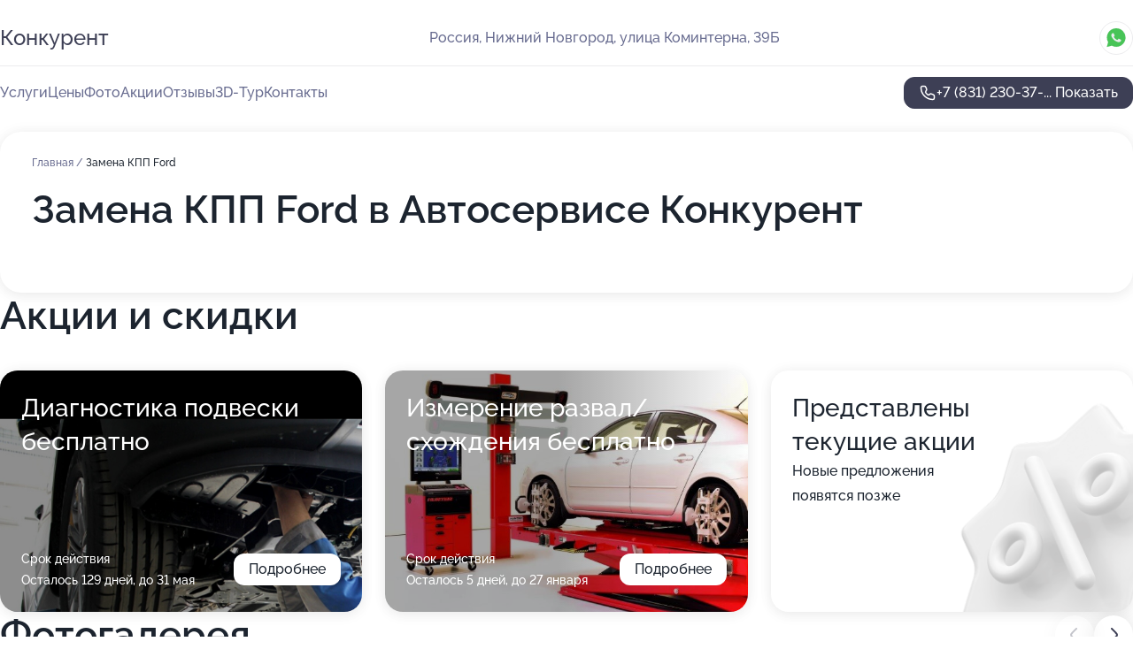

--- FILE ---
content_type: text/html; charset=utf-8
request_url: https://konkurent-auto.ru/service/zamena_kpp-ford/
body_size: 17086
content:
<!DOCTYPE html>
<html lang="ru">
<head>
	<meta http-equiv="Content-Type" content="text/html; charset=utf-8">
	<meta name="viewport" content="width=device-width,maximum-scale=1,initial-scale=1,user-scalable=0">
	<meta name="format-detection" content="telephone=no">
	<meta name="theme-color" content="#3D3F55">
	<meta name="description" content="Информация о&#160;Автосервисе Конкурент на&#160;улице Коминтерна">
	<link rel="icon" type="image/png" href="/favicon.png">

	<title>Автосервис Конкурент на&#160;улице Коминтерна (на&#160;метро Буревестник)</title>

	<link nonce="6fzfhckDHQAw6RyfH9cm8cGk" href="//konkurent-auto.ru/build/lego2/lego2.css?v=Evk5cQF3AgE" rel="stylesheet" >

		<script type="application/ld+json">{"@context":"http:\/\/schema.org","@type":"AutomotiveBusiness","name":"\u0410\u0432\u0442\u043e\u0441\u0435\u0440\u0432\u0438\u0441 \u041a\u043e\u043d\u043a\u0443\u0440\u0435\u043d\u0442","address":{"@type":"PostalAddress","streetAddress":"\u0443\u043b\u0438\u0446\u0430 \u041a\u043e\u043c\u0438\u043d\u0442\u0435\u0440\u043d\u0430, 39\u0411","addressLocality":"\u041d\u0438\u0436\u043d\u0438\u0439 \u041d\u043e\u0432\u0433\u043e\u0440\u043e\u0434"},"url":"https:\/\/konkurent-auto.ru\/","contactPoint":{"@type":"ContactPoint","telephone":"+7\u00a0(831)\u00a0230-37-38","contactType":"customer service","areaServed":"RU","availableLanguage":"Russian"},"image":"https:\/\/p1.zoon.ru\/preview\/d8RPA-3uXh1C_WWMPJ8bEA\/2400x1500x75\/1\/f\/c\/original_50cfe7fea0f302b557000017_622b132a8cad2.jpg","aggregateRating":{"@type":"AggregateRating","ratingValue":4.8,"worstRating":1,"bestRating":5,"reviewCount":32}}</script>
		<script nonce="6fzfhckDHQAw6RyfH9cm8cGk">
		window.js_base = '/js.php';
	</script>

	</head>
<body >
	 <header id="header" class="header" data-organization-id="50cfe7fea0f302b557000016">
	<div class="wrapper">
		<div class="header-container" data-uitest="lego-header-block">
			<div class="header-menu-activator" data-target="header-menu-activator">
				<span class="header-menu-activator__icon"></span>
			</div>

			<div class="header-title">
				<a href="/">					Конкурент
				</a>			</div>
			<div class="header-address text-3 text-secondary">Россия, Нижний Новгород, улица Коминтерна, 39Б</div>

						<div class="header-socials flex gap-8 icon icon--36" data-target="header-socials">
									<!--noindex-->
					<a href="https://wa.me/79049043738" data-category="whatsapp" rel="nofollow" target="_blank">
						<svg class="svg-icons-whatsapp" ><use xlink:href="/build/lego2/icons.svg?v=JuYN3E4Pbco#whatsapp"></use></svg>
					</a>
					<!--/noindex-->
							</div>
					</div>

		<nav class="nav" data-target="header-nav" data-uitest="lego-navigation-block">
			<ul>
									<li data-target="header-services">
						<svg class="svg-icons-services" ><use xlink:href="/build/lego2/icons.svg?v=JuYN3E4Pbco#services"></use></svg>
						<a data-target="header-nav-link" href="https://konkurent-auto.ru/services/" data-za="{&quot;ev_label&quot;:&quot;all_service&quot;}">Услуги</a>
					</li>
									<li data-target="header-prices">
						<svg class="svg-icons-prices" ><use xlink:href="/build/lego2/icons.svg?v=JuYN3E4Pbco#prices"></use></svg>
						<a data-target="header-nav-link" href="https://konkurent-auto.ru/price/" data-za="{&quot;ev_label&quot;:&quot;price&quot;}">Цены</a>
					</li>
									<li data-target="header-photo">
						<svg class="svg-icons-photo" ><use xlink:href="/build/lego2/icons.svg?v=JuYN3E4Pbco#photo"></use></svg>
						<a data-target="header-nav-link" href="https://konkurent-auto.ru/#photos" data-za="{&quot;ev_label&quot;:&quot;photos&quot;}">Фото</a>
					</li>
									<li data-target="header-offers">
						<svg class="svg-icons-offers" ><use xlink:href="/build/lego2/icons.svg?v=JuYN3E4Pbco#offers"></use></svg>
						<a data-target="header-nav-link" href="https://konkurent-auto.ru/#offers" data-za="{&quot;ev_label&quot;:&quot;offer&quot;}">Акции</a>
					</li>
									<li data-target="header-reviews">
						<svg class="svg-icons-reviews" ><use xlink:href="/build/lego2/icons.svg?v=JuYN3E4Pbco#reviews"></use></svg>
						<a data-target="header-nav-link" href="https://konkurent-auto.ru/#reviews" data-za="{&quot;ev_label&quot;:&quot;reviews&quot;}">Отзывы</a>
					</li>
									<li data-target="header-tour3d">
						<svg class="svg-icons-tour3d" ><use xlink:href="/build/lego2/icons.svg?v=JuYN3E4Pbco#tour3d"></use></svg>
						<a data-target="header-nav-link" href="https://konkurent-auto.ru/#tour3d" data-za="{&quot;ev_label&quot;:&quot;tour3d&quot;}">3D-Тур</a>
					</li>
									<li data-target="header-contacts">
						<svg class="svg-icons-contacts" ><use xlink:href="/build/lego2/icons.svg?v=JuYN3E4Pbco#contacts"></use></svg>
						<a data-target="header-nav-link" href="https://konkurent-auto.ru/#contacts" data-za="{&quot;ev_label&quot;:&quot;contacts&quot;}">Контакты</a>
					</li>
							</ul>

			<div class="header-controls">
				<div class="header-controls__wrapper">
					<a
	href="tel:+78312303738"
	class="phone-button button button--primary button--36 icon--20"
	data-phone="+7 (831) 230-37-38"
	data-za="{&quot;ev_sourceType&quot;:&quot;&quot;,&quot;ev_sourceId&quot;:&quot;50cfe7fea0f302b557000016.fcec&quot;,&quot;object_type&quot;:&quot;organization&quot;,&quot;object_id&quot;:&quot;50cfe7fea0f302b557000016.fcec&quot;,&quot;ev_label&quot;:&quot;premium_no_calls&quot;,&quot;ev_category&quot;:&quot;phone_o&quot;}">
	<svg class="svg-icons-phone" ><use xlink:href="/build/lego2/icons.svg?v=JuYN3E4Pbco#phone"></use></svg>
			<div data-target="show-phone-number">
			+7 (831) 230-37-...
			<span data-target="phone-button-show">Показать</span>
		</div>
	</a>


									</div>

							</div>

			<div class="header-nav-address">
									<div class="header-block flex gap-12 icon icon--36" data-target="header-socials">
													<!--noindex-->
							<a href="https://wa.me/79049043738" data-category="whatsapp" rel="nofollow" target="_blank">
								<svg class="svg-icons-whatsapp" ><use xlink:href="/build/lego2/icons.svg?v=JuYN3E4Pbco#whatsapp"></use></svg>
							</a>
							<!--/noindex-->
											</div>
				
				<div class="header-block text-3 text-center text-secondary">Россия, Нижний Новгород, улица Коминтерна, 39Б</div>
			</div>
		</nav>
	</div>
</header>
<div class="header-placeholder"></div>

<div class="contacts-panel" id="contacts-panel">
	

	<div class="contacts-panel-wrapper">
					<div class="contacts-panel-icon contacts-panel-expander" data-target="contacts-panel-expand">
				<div class="contacts-panel-icon__collapsed"><svg class="svg-icons-phone_filled" ><use xlink:href="/build/lego2/icons.svg?v=JuYN3E4Pbco#phone_filled"></use></svg></div>
				<div class="contacts-panel-icon__expanded"><svg class="svg-icons-close" ><use xlink:href="/build/lego2/icons.svg?v=JuYN3E4Pbco#close"></use></svg></div>
			</div>

			<div class="contacts-panel-group">
								<a href="tel:+78312303738" class="contacts-panel-icon" data-phone="+7 (831) 230-37-38" data-za="{&quot;ev_sourceType&quot;:&quot;nav_panel&quot;,&quot;ev_sourceId&quot;:&quot;50cfe7fea0f302b557000016.fcec&quot;,&quot;object_type&quot;:&quot;organization&quot;,&quot;object_id&quot;:&quot;50cfe7fea0f302b557000016.fcec&quot;,&quot;ev_label&quot;:&quot;premium_no_calls&quot;,&quot;ev_category&quot;:&quot;phone_o&quot;}">
					<svg class="svg-icons-phone_filled" ><use xlink:href="/build/lego2/icons.svg?v=JuYN3E4Pbco#phone_filled"></use></svg>
				</a>
													<a href="https://wa.me/79049043738" class="contacts-panel-icon"><svg class="svg-icons-whatsapp_filled" ><use xlink:href="/build/lego2/icons.svg?v=JuYN3E4Pbco#whatsapp_filled"></use></svg></a>
							</div>
			</div>
</div>

<script nonce="6fzfhckDHQAw6RyfH9cm8cGk" type="module">
	import { initContactsPanel } from '//konkurent-auto.ru/build/lego2/lego2.js?v=aBQmwV5uQB0';

	initContactsPanel(document.getElementById('contacts-panel'));
</script>


<script nonce="6fzfhckDHQAw6RyfH9cm8cGk" type="module">
	import { initHeader } from '//konkurent-auto.ru/build/lego2/lego2.js?v=aBQmwV5uQB0';

	initHeader(document.getElementById('header'));
</script>
 	<main class="main-container">
		<div class="wrapper section-wrapper">
			<div class="service-description__wrapper">
	<section class="service-description section-block">
		<div class="page-breadcrumbs">
			<div class="breadcrumbs">
			<span>
							<a href="https://konkurent-auto.ru/">
					Главная
				</a>
						/		</span>
			<span class="active">
							Замена КПП Ford
								</span>
	</div>

		</div>
					<script nonce="6fzfhckDHQAw6RyfH9cm8cGk" type="application/ld+json">{"@context":"http:\/\/schema.org","@type":"BreadcrumbList","itemListElement":[{"@type":"ListItem","position":1,"item":{"name":"\u0413\u043b\u0430\u0432\u043d\u0430\u044f","@id":"https:\/\/konkurent-auto.ru\/"}}]}</script>
		
		<div class="service-description-title">
			<h1 class="page-title">Замена КПП Ford в Автосервисе Конкурент</h1>
			<div class="service-description-title__price">
							</div>
		</div>

		<div class="service-description__text collapse collapse--text-3">
			<div class="collapse__overflow">
				<div class="collapse__text"><p> </p></div>
			</div>
		</div>
	</section>

	</div>
<section class="offers" id="offers" data-uitest="lego-offers-block">
	<div class="section-block__title flex flex--sb">
		<h2 class="text-h2">
			Акции и скидки
		</h2>

		<div class="slider__navigation" data-target="slider-navigation">
			<button class="slider__control prev" data-target="slider-prev">
				<svg class="svg-icons-arrow" ><use xlink:href="/build/lego2/icons.svg?v=JuYN3E4Pbco#arrow"></use></svg>
			</button>
			<button class="slider__control next" data-target="slider-next">
				<svg class="svg-icons-arrow" ><use xlink:href="/build/lego2/icons.svg?v=JuYN3E4Pbco#arrow"></use></svg>
			</button>
		</div>
	</div>

	<div class="offers__list" data-target="slider-container">
		<div class="offers__slider swiper-wrapper">
							<div data-offer-id="5c4b2bb763ffe414fe5c59f2" data-sid="5c4b2bb763ffe414fe5c59f2.afe9" class="offers-item swiper-slide text-white">
					<img
						class="offers-item__image"
						src="https://p2.zoon.ru/5/1/5c4b2bb763ffe414fe5c59f2_692aaa44b05807.46593863.jpg"
						loading="lazy"
						alt="">
					<div class="offers-item__container">
						<div class="text-5">Диагностика подвески бесплатно</div>
						<div class="offers-item__bottom">
							<div>
								<div>
									Срок действия
								</div>
								<div>Осталось 129 дней, до 31 мая</div>
							</div>
							<button class="button offers-item__button button--36">Подробнее</button>
						</div>
					</div>
				</div>
							<div data-offer-id="5c4b2bdd63ffe4150564e992" data-sid="5c4b2bdd63ffe4150564e992.5b29" class="offers-item swiper-slide text-white">
					<img
						class="offers-item__image"
						src="https://p1.zoon.ru/a/c/5c4b2b5263ffe41507523237_5c4b2bd16c1f6.jpg"
						loading="lazy"
						alt="">
					<div class="offers-item__container">
						<div class="text-5">Измерение развал/схождения бесплатно</div>
						<div class="offers-item__bottom">
							<div>
								<div>
									Срок действия
								</div>
								<div>Осталось 5 дней, до 27 января</div>
							</div>
							<button class="button offers-item__button button--36">Подробнее</button>
						</div>
					</div>
				</div>
													<div class="offers-item offers-item-placeholder swiper-slide">
					<div class="offers-item__container">
						<div class="offers-item-placeholder__title text-5">Представлены текущие акции</div>
						<div class="offers-item-placeholder__text text-3">Новые предложения появятся позже</div>
					</div>
				</div>
					</div>

		<div class="slider__pagination" data-target="slider-pagination"></div>
	</div>
</section>
<script nonce="6fzfhckDHQAw6RyfH9cm8cGk" type="module">
	import { initOffers } from '//konkurent-auto.ru/build/lego2/lego2.js?v=aBQmwV5uQB0';

	const node = document.getElementById('offers');

	initOffers(node, { organizationId: '50cfe7fea0f302b557000016' });
</script>
<section class="photo-section" id="photos" data-uitest="lego-gallery-block">
	<div class="section-block__title flex flex--sb">
		<h2 class="text-h2">Фотогалерея</h2>

					<div class="slider__navigation" data-target="slider-navigation">
				<button class="slider__control prev" data-target="slider-prev">
					<svg class="svg-icons-arrow" ><use xlink:href="/build/lego2/icons.svg?v=JuYN3E4Pbco#arrow"></use></svg>
				</button>
				<button class="slider__control next" data-target="slider-next">
					<svg class="svg-icons-arrow" ><use xlink:href="/build/lego2/icons.svg?v=JuYN3E4Pbco#arrow"></use></svg>
				</button>
			</div>
			</div>

	<div class="section-block__slider" data-target="slider-container" data-total="16" data-owner-type="organization" data-owner-id="50cfe7fea0f302b557000016">
		<div class="photo-section__slider swiper-wrapper">
						<div class="photo-section__slide swiper-slide" data-id="622b132a71579b74ef7b32ec" data-target="photo-slide-item" data-index="0">
				<img src="https://p1.zoon.ru/preview/jQ-DjDXx2GfKC8gvf_bLKw/1200x800x85/1/f/c/original_50cfe7fea0f302b557000017_622b132a8cad2.jpg" loading="lazy" alt="">
			</div>
						<div class="photo-section__slide swiper-slide" data-id="622b13454024e67ad22ffe55" data-target="photo-slide-item" data-index="1">
				<img src="https://p2.zoon.ru/preview/fDdTfbwgfQnnzSOIvaAFWw/1200x800x85/1/7/5/original_50cfe7fea0f302b557000017_622b13441a85a.jpg" loading="lazy" alt="">
			</div>
						<div class="photo-section__slide swiper-slide" data-id="622b1326e1f29d072d57e33e" data-target="photo-slide-item" data-index="2">
				<img src="https://p1.zoon.ru/preview/gh6wJWsIWJdtu7oXHF9aLQ/1200x800x85/1/5/4/original_50cfe7fea0f302b557000017_622b13267c820.jpg" loading="lazy" alt="">
			</div>
						<div class="photo-section__slide swiper-slide" data-id="622b13330e2c45664374bbb5" data-target="photo-slide-item" data-index="3">
				<img src="https://p0.zoon.ru/preview/8hhLoG7OwTr9nAzu_NDifQ/1200x800x85/1/f/6/original_50cfe7fea0f302b557000017_622b13334b417.jpg" loading="lazy" alt="">
			</div>
						<div class="photo-section__slide swiper-slide" data-id="622b133f93f3b6795f106f3f" data-target="photo-slide-item" data-index="4">
				<img src="https://p0.zoon.ru/preview/SDkR82VIw3yRnj1uSPzbDQ/1200x800x85/1/b/1/original_50cfe7fea0f302b557000017_622b133ed1b42.jpg" loading="lazy" alt="">
			</div>
						<div class="photo-section__slide swiper-slide" data-id="622b1351373a927b6b13f158" data-target="photo-slide-item" data-index="5">
				<img src="https://p0.zoon.ru/preview/hLjSP0jRFAWFxVZCBB9MdQ/1200x800x85/1/d/2/original_50cfe7fea0f302b557000017_622b13510668a.jpg" loading="lazy" alt="">
			</div>
						<div class="photo-section__slide swiper-slide" data-id="622b133b50fe3d49d81b7e4b" data-target="photo-slide-item" data-index="6">
				<img src="https://p0.zoon.ru/preview/YgEqNv6SCrw1A9aDxweMVw/1200x800x85/1/2/9/original_50cfe7fea0f302b557000017_622b133b92b36.jpg" loading="lazy" alt="">
			</div>
						<div class="photo-section__slide swiper-slide" data-id="622b134c7be95f7e422cc6b1" data-target="photo-slide-item" data-index="7">
				<img src="https://p2.zoon.ru/preview/-FoXeOW_fWuxATfaHecYPw/1200x800x85/1/d/3/original_50cfe7fea0f302b557000017_622b134b747f2.jpg" loading="lazy" alt="">
			</div>
						<div class="photo-section__slide swiper-slide" data-id="622b134b6938f309b075f9d8" data-target="photo-slide-item" data-index="8">
				<img src="https://p0.zoon.ru/preview/FMDOIFTRqI5mOtXs-ZAKmQ/1200x800x85/1/2/d/original_50cfe7fea0f302b557000017_622b134b3a7b2.jpg" loading="lazy" alt="">
			</div>
						<div class="photo-section__slide swiper-slide" data-id="622b134b906c302d92588156" data-target="photo-slide-item" data-index="9">
				<img src="https://p2.zoon.ru/preview/NiMYTTS1ZZ1UetofH3-wWQ/1200x800x85/1/8/a/original_50cfe7fea0f302b557000017_622b134adc40d.jpg" loading="lazy" alt="">
			</div>
						<div class="photo-section__slide swiper-slide" data-id="622b1335adcde231596c4c67" data-target="photo-slide-item" data-index="10">
				<img src="https://p2.zoon.ru/preview/ugS65Fzu-J0lqDnsFCkiNw/1200x800x85/1/1/2/original_50cfe7fea0f302b557000017_622b1334e273d.jpg" loading="lazy" alt="">
			</div>
						<div class="photo-section__slide swiper-slide" data-id="622b132fc8253c04145205ff" data-target="photo-slide-item" data-index="11">
				<img src="https://p2.zoon.ru/preview/OpSS8P9diifWDtvq_fbgCg/1200x800x85/1/6/1/original_50cfe7fea0f302b557000017_622b132f3dadc.jpg" loading="lazy" alt="">
			</div>
						<div class="photo-section__slide swiper-slide" data-id="622b132a2ae84030ac13f864" data-target="photo-slide-item" data-index="12">
				<img src="https://p0.zoon.ru/preview/TgJ2D2wELWU5X4-QYxg7lQ/1200x800x85/1/1/b/original_50cfe7fea0f302b557000017_622b132a4503a.jpg" loading="lazy" alt="">
			</div>
						<div class="photo-section__slide swiper-slide" data-id="622b134560965e11ba5dd4ba" data-target="photo-slide-item" data-index="13">
				<img src="https://p0.zoon.ru/preview/P8pXYwnLzvT4AqB4UzhTPQ/1200x800x85/1/0/0/original_50cfe7fea0f302b557000017_622b1344db0e1.jpg" loading="lazy" alt="">
			</div>
						<div class="photo-section__slide swiper-slide" data-id="622b133a6938f309b075f9d6" data-target="photo-slide-item" data-index="14">
				<img src="https://p1.zoon.ru/preview/x_0V9MjzmyxVBcBpyT_EMQ/1200x800x85/1/7/2/original_50cfe7fea0f302b557000017_622b133a4fad9.jpg" loading="lazy" alt="">
			</div>
						<div class="photo-section__slide swiper-slide" data-id="622b13450e2c45664374bbb7" data-target="photo-slide-item" data-index="15">
				<img src="https://p0.zoon.ru/preview/501kDaZ6mViRQ5eosOjHQw/1200x800x85/1/6/3/original_50cfe7fea0f302b557000017_622b1343abc6f.jpg" loading="lazy" alt="">
			</div>
					</div>
	</div>

	<div class="slider__pagination" data-target="slider-pagination"></div>
</section>

<script nonce="6fzfhckDHQAw6RyfH9cm8cGk" type="module">
	import { initPhotos } from '//konkurent-auto.ru/build/lego2/lego2.js?v=aBQmwV5uQB0';

	const node = document.getElementById('photos');
	initPhotos(node);
</script>
<section class="reviews-section section-block" id="reviews" data-uitest="lego-reviews-block">
	<div class="section-block__title flex flex--sb">
		<h2 class="text-h2">
			Отзывы
		</h2>

				<div class="slider__navigation" data-target="slider-navigation">
			<button class="slider__control prev" data-target="slider-prev">
				<svg class="svg-icons-arrow" ><use xlink:href="/build/lego2/icons.svg?v=JuYN3E4Pbco#arrow"></use></svg>
			</button>
			<button class="slider__control next" data-target="slider-next">
				<svg class="svg-icons-arrow" ><use xlink:href="/build/lego2/icons.svg?v=JuYN3E4Pbco#arrow"></use></svg>
			</button>
		</div>
			</div>

	<div class="reviews-section__list" data-target="slider-container">
		<div class="reviews-section__slider swiper-wrapper" data-target="review-section-slides">
							<div
	class="reviews-section-item swiper-slide "
	data-id="68c6d4e7758a1d7f220a9440"
	data-owner-id="50cfe7fea0f302b557000016"
	data-target="review">
	<div  class="flex flex--center-y gap-12">
		<div class="reviews-section-item__avatar">
										<svg class="svg-icons-user" ><use xlink:href="/build/lego2/icons.svg?v=JuYN3E4Pbco#user"></use></svg>
					</div>
		<div class="reviews-section-item__head">
			<div class="reviews-section-item__head-top flex flex--center-y gap-16">
				<div class="flex flex--center-y gap-8">
										<div class="stars stars--16" style="--rating: 5">
						<div class="stars__rating">
							<div class="stars stars--filled"></div>
						</div>
					</div>
					<div class="reviews-section-item__mark text-3">
						5,0
					</div>
				</div>
											</div>

			<div class="reviews-section-item__name text-3 fade">
				Михаил
			</div>
		</div>
	</div>
					<div class="reviews-section-item__descr collapse collapse--text-2 mt-8">
			<div class="collapse__overflow">
				<div class="collapse__text">
					Профессиональный сервис, опытные мастера, вежливре обслуживание, качественно и в срок, ребята, ремонтируют авто. Обращаюсь только в это сервис с 2013 года.
				</div>
			</div>
		</div>
			<div class="reviews-section-item__date text-2 text-secondary mt-8">
		14 сентября 2025 Отзыв взят с сайта Zoon.ru
	</div>
</div>

							<div
	class="reviews-section-item swiper-slide "
	data-id="6744ccdf3ffea739070175eb"
	data-owner-id="50cfe7fea0f302b557000016"
	data-target="review">
	<div  class="flex flex--center-y gap-12">
		<div class="reviews-section-item__avatar">
										<svg class="svg-icons-user" ><use xlink:href="/build/lego2/icons.svg?v=JuYN3E4Pbco#user"></use></svg>
					</div>
		<div class="reviews-section-item__head">
			<div class="reviews-section-item__head-top flex flex--center-y gap-16">
				<div class="flex flex--center-y gap-8">
										<div class="stars stars--16" style="--rating: 5">
						<div class="stars__rating">
							<div class="stars stars--filled"></div>
						</div>
					</div>
					<div class="reviews-section-item__mark text-3">
						5,0
					</div>
				</div>
											</div>

			<div class="reviews-section-item__name text-3 fade">
				Елена
			</div>
		</div>
	</div>
					<div class="reviews-section-item__descr collapse collapse--text-2 mt-8">
			<div class="collapse__overflow">
				<div class="collapse__text">
					Обратились в автосервис по рекомендации знакомых после трехнедельных мытарств в другом автосервисе, где нам не смогли подобрать запчасть и сказали ищите сами. Здесь мастера за 2 дня провели диагностику и ремонт, сами купили нужную запчасть. Цена за работу приемлимая. Спасибо огромное мастерам, снова на колесах.
				</div>
			</div>
		</div>
			<div class="reviews-section-item__date text-2 text-secondary mt-8">
		25 ноября 2024 Отзыв взят с сайта Zoon.ru
	</div>
</div>

							<div
	class="reviews-section-item swiper-slide "
	data-id="656458bb2604e3c4a9002c19"
	data-owner-id="50cfe7fea0f302b557000016"
	data-target="review">
	<div  class="flex flex--center-y gap-12">
		<div class="reviews-section-item__avatar">
										<svg class="svg-icons-user" ><use xlink:href="/build/lego2/icons.svg?v=JuYN3E4Pbco#user"></use></svg>
					</div>
		<div class="reviews-section-item__head">
			<div class="reviews-section-item__head-top flex flex--center-y gap-16">
				<div class="flex flex--center-y gap-8">
										<div class="stars stars--16" style="--rating: 1">
						<div class="stars__rating">
							<div class="stars stars--filled"></div>
						</div>
					</div>
					<div class="reviews-section-item__mark text-3">
						1,0
					</div>
				</div>
											</div>

			<div class="reviews-section-item__name text-3 fade">
				Евгений
			</div>
		</div>
	</div>
					<div class="reviews-section-item__descr collapse collapse--text-2 mt-8">
			<div class="collapse__overflow">
				<div class="collapse__text">
					Я столкнулься со столькими проблемами о которых я бы  и не знал если бы не обратился в этот автосервис , обратился заменить мотор печки ,так механики долго искали причину которой и небыло,говорили что что то с проводкой,с датчиками,с блоком комфорта,разобрали машину и бросили убежали другую делать,пытались впихнуть резистор печки китайский выше цены оригинального,но смешное в том что и небыло никаких проблем,моторчик который я привёз оказался нерабочим ,мне его дали на авторазборке,тоесть мастера типо немогли его запитать рабочий он или нет,на вопрос вы его проверили,ответили невнятно,помееяли стойку стабилизатора сказали поставят фирму CTR за 1200 руб ,а поставили совсем другого производителя по цене 500-600 руб ,название фирмы этой стойки написано на спине робы механиков.Разводят на ненужные детали ,заменяя их своими низкого качества!!!В итоге сам полез и проверил запитал мотор,и убедился что просто наработает мотор никаких поломок как мне говорили мастера и нету.Пробовал подключил рабочий мотор и всё заработало,что там выдумывают эти механики ,одним словом развод на бабки этого автосервиса
				</div>
			</div>
		</div>
			<div class="reviews-section-item__date text-2 text-secondary mt-8">
		27 ноября 2023 Отзыв взят с сайта Zoon.ru
	</div>
</div>

							<div
	class="reviews-section-item swiper-slide "
	data-id="63bc0f626912c2a7ff02932c"
	data-owner-id="50cfe7fea0f302b557000016"
	data-target="review">
	<div  class="flex flex--center-y gap-12">
		<div class="reviews-section-item__avatar">
										<svg class="svg-icons-user" ><use xlink:href="/build/lego2/icons.svg?v=JuYN3E4Pbco#user"></use></svg>
					</div>
		<div class="reviews-section-item__head">
			<div class="reviews-section-item__head-top flex flex--center-y gap-16">
				<div class="flex flex--center-y gap-8">
										<div class="stars stars--16" style="--rating: 1">
						<div class="stars__rating">
							<div class="stars stars--filled"></div>
						</div>
					</div>
					<div class="reviews-section-item__mark text-3">
						1,0
					</div>
				</div>
											</div>

			<div class="reviews-section-item__name text-3 fade">
				Татьяна
			</div>
		</div>
	</div>
					<div class="reviews-section-item__descr collapse collapse--text-2 mt-8">
			<div class="collapse__overflow">
				<div class="collapse__text">
					Хотите услышать, что вы &quot;проблемный клиент&quot; из-за того, что просите довести ремонт до конца вам сюда! Менеджер Василий просто хам, с такими &quot;прекрасными&quot; работниками только антирекламу зарабатывать.
				</div>
			</div>
		</div>
			<div class="reviews-section-item__date text-2 text-secondary mt-8">
		9 января 2023 Отзыв взят с сайта Zoon.ru
	</div>
</div>

							<div
	class="reviews-section-item swiper-slide "
	data-id="62f1ea3b5f2419014008e784"
	data-owner-id="50cfe7fea0f302b557000016"
	data-target="review">
	<div  class="flex flex--center-y gap-12">
		<div class="reviews-section-item__avatar">
										<svg class="svg-icons-user" ><use xlink:href="/build/lego2/icons.svg?v=JuYN3E4Pbco#user"></use></svg>
					</div>
		<div class="reviews-section-item__head">
			<div class="reviews-section-item__head-top flex flex--center-y gap-16">
				<div class="flex flex--center-y gap-8">
										<div class="stars stars--16" style="--rating: 1">
						<div class="stars__rating">
							<div class="stars stars--filled"></div>
						</div>
					</div>
					<div class="reviews-section-item__mark text-3">
						1,0
					</div>
				</div>
											</div>

			<div class="reviews-section-item__name text-3 fade">
				Лев
			</div>
		</div>
	</div>
					<div class="reviews-section-item__descr collapse collapse--text-2 mt-8">
			<div class="collapse__overflow">
				<div class="collapse__text">
					Обращался дважды в данный сервис в прошлом году, думал нашел хороший сервис, ремонт делал один и тот же мастер, быстро и качественно, были конечно мелкие огрехи, перетянул болт на колесе, сорвана резьба, винт на колпаке ступицы, колпак сорвало, мелочи. Обратился в этом году, нужно было отремонтировать сцепление, позвонил утром, спросил есть ли свободное место, наличие запчастей, ответили приезжайте, место есть, запчасти в наличии, на эвакуаторе привез машину к 10ч,. около часа дня позвонил в сервис, сказали, что машину поставили на подъемник, перезвонили из сервиса. сказали нужно менять сцепление, спросил до конца смены сделают, сказали, что не успеют, на следующий день в час машина будет готова, причина задержки, доставка запчастей. На следующий день приехал в назначенное время и был удивлен, машина стоит разобранная, мастер занят ремонтом другой машины, на вопрос, почему не сделана моя машина получил ответ, есть и другие машины по заявкам, ждите, прождал еще 2 часа, машину наконец собрали, не каких рекомендаций по машине не услышал, получил заказ-наряд с завышенными ценами на запчасти, еще один раздавленный колпак ступицы и на подкрылке отсутствие крышки лючка, но это я обнаружил на следующий день, в день получения машины нервы были на пределе. Не рекомендовал бы данный сервис.
				</div>
			</div>
		</div>
			<div class="reviews-section-item__date text-2 text-secondary mt-8">
		9 августа 2022 Отзыв взят с сайта Zoon.ru
	</div>
</div>

							<div
	class="reviews-section-item swiper-slide "
	data-id="617bb72622b23b296968b93a"
	data-owner-id="50cfe7fea0f302b557000016"
	data-target="review">
	<div  class="flex flex--center-y gap-12">
		<div class="reviews-section-item__avatar">
										<svg class="svg-icons-user" ><use xlink:href="/build/lego2/icons.svg?v=JuYN3E4Pbco#user"></use></svg>
					</div>
		<div class="reviews-section-item__head">
			<div class="reviews-section-item__head-top flex flex--center-y gap-16">
				<div class="flex flex--center-y gap-8">
										<div class="stars stars--16" style="--rating: 5">
						<div class="stars__rating">
							<div class="stars stars--filled"></div>
						</div>
					</div>
					<div class="reviews-section-item__mark text-3">
						5,0
					</div>
				</div>
											</div>

			<div class="reviews-section-item__name text-3 fade">
				Сергей
			</div>
		</div>
	</div>
					<div class="reviews-section-item__descr collapse collapse--text-2 mt-8">
			<div class="collapse__overflow">
				<div class="collapse__text">
					Выполнен ремонт подвески Ховер Н5. Коллектив профессионален, комуникабелен. Сроки работ, обозначенные на приёмке, аыдержаны. &quot;Прозвон&quot; по ходу ремонта. Полный респект! Пожелание: обновить напольное покрытие в рабочей зоне.
				</div>
			</div>
		</div>
			<div class="reviews-section-item__date text-2 text-secondary mt-8">
		29 октября 2021 Отзыв взят с сайта Zoon.ru
	</div>
</div>

							<div
	class="reviews-section-item swiper-slide "
	data-id="614cbb7056a1a02172790570"
	data-owner-id="50cfe7fea0f302b557000016"
	data-target="review">
	<div  class="flex flex--center-y gap-12">
		<div class="reviews-section-item__avatar">
										<svg class="svg-icons-user" ><use xlink:href="/build/lego2/icons.svg?v=JuYN3E4Pbco#user"></use></svg>
					</div>
		<div class="reviews-section-item__head">
			<div class="reviews-section-item__head-top flex flex--center-y gap-16">
				<div class="flex flex--center-y gap-8">
										<div class="stars stars--16" style="--rating: 5">
						<div class="stars__rating">
							<div class="stars stars--filled"></div>
						</div>
					</div>
					<div class="reviews-section-item__mark text-3">
						5,0
					</div>
				</div>
											</div>

			<div class="reviews-section-item__name text-3 fade">
				Лев Макаров
			</div>
		</div>
	</div>
					<div class="reviews-section-item__descr collapse collapse--text-2 mt-8">
			<div class="collapse__overflow">
				<div class="collapse__text">
					Наконец нашел сервис, в котором не работают попрошайки, требующие оплату за использованную ветошь, перчатки, за то, что слесарь нанес смазку на гайку, чтобы ему же было проще ее открутить, сервис где быстро и качественно делают ремонт, по разумной цене.
Не смог поставить оценку, что-то с сайтом, но 5 баллов это их оценка
				</div>
			</div>
		</div>
			<div class="reviews-section-item__date text-2 text-secondary mt-8">
		23 сентября 2021 Отзыв взят с сайта Zoon.ru
	</div>
</div>

							<div
	class="reviews-section-item swiper-slide "
	data-id="60eaaa385bbe0f52374aa832"
	data-owner-id="50cfe7fea0f302b557000016"
	data-target="review">
	<div  class="flex flex--center-y gap-12">
		<div class="reviews-section-item__avatar">
										<svg class="svg-icons-user" ><use xlink:href="/build/lego2/icons.svg?v=JuYN3E4Pbco#user"></use></svg>
					</div>
		<div class="reviews-section-item__head">
			<div class="reviews-section-item__head-top flex flex--center-y gap-16">
				<div class="flex flex--center-y gap-8">
										<div class="stars stars--16" style="--rating: 3">
						<div class="stars__rating">
							<div class="stars stars--filled"></div>
						</div>
					</div>
					<div class="reviews-section-item__mark text-3">
						3,0
					</div>
				</div>
											</div>

			<div class="reviews-section-item__name text-3 fade">
				Алексей
			</div>
		</div>
	</div>
					<div class="reviews-section-item__descr collapse collapse--text-2 mt-8">
			<div class="collapse__overflow">
				<div class="collapse__text">
																<div>
							<span class="reviews-section-item__text-title">Преимущества:</span> Оперативно, хороший коллектив.
						</div>
																<div>
							<span class="reviews-section-item__text-title">Недостатки:</span> Моторист ни какой. Переделывал ГБЦ через полгода.
						</div>
														</div>
			</div>
		</div>
			<div class="reviews-section-item__date text-2 text-secondary mt-8">
		11 июля 2021 Отзыв взят с сайта Zoon.ru
	</div>
</div>

							<div
	class="reviews-section-item swiper-slide "
	data-id="607d80e8628ec6078e09d870"
	data-owner-id="50cfe7fea0f302b557000016"
	data-target="review">
	<div  class="flex flex--center-y gap-12">
		<div class="reviews-section-item__avatar">
										<svg class="svg-icons-user" ><use xlink:href="/build/lego2/icons.svg?v=JuYN3E4Pbco#user"></use></svg>
					</div>
		<div class="reviews-section-item__head">
			<div class="reviews-section-item__head-top flex flex--center-y gap-16">
				<div class="flex flex--center-y gap-8">
										<div class="stars stars--16" style="--rating: 5">
						<div class="stars__rating">
							<div class="stars stars--filled"></div>
						</div>
					</div>
					<div class="reviews-section-item__mark text-3">
						5,0
					</div>
				</div>
											</div>

			<div class="reviews-section-item__name text-3 fade">
				Сергей
			</div>
		</div>
	</div>
					<div class="reviews-section-item__descr collapse collapse--text-2 mt-8">
			<div class="collapse__overflow">
				<div class="collapse__text">
					Большое спасибо сервисменам этой компании !мучался 3 месяца с плаванием оборотов !посоветовали сервис-промыли Дроссель все по прежнему,сказали копать дальше...заехал на диагностику в конкурент оказалось просто плохо промыли...20минут и проблема пропала! спасибо большое!!!оценка почему-то не ставится.а так 5из5
				</div>
			</div>
		</div>
			<div class="reviews-section-item__date text-2 text-secondary mt-8">
		19 апреля 2021 Отзыв взят с сайта Zoon.ru
	</div>
</div>

							<div
	class="reviews-section-item swiper-slide "
	data-id="60657cc6f2979571986a6a03"
	data-owner-id="50cfe7fea0f302b557000016"
	data-target="review">
	<div  class="flex flex--center-y gap-12">
		<div class="reviews-section-item__avatar">
										<svg class="svg-icons-user" ><use xlink:href="/build/lego2/icons.svg?v=JuYN3E4Pbco#user"></use></svg>
					</div>
		<div class="reviews-section-item__head">
			<div class="reviews-section-item__head-top flex flex--center-y gap-16">
				<div class="flex flex--center-y gap-8">
										<div class="stars stars--16" style="--rating: 5">
						<div class="stars__rating">
							<div class="stars stars--filled"></div>
						</div>
					</div>
					<div class="reviews-section-item__mark text-3">
						5,0
					</div>
				</div>
											</div>

			<div class="reviews-section-item__name text-3 fade">
				Николай
			</div>
		</div>
	</div>
					<div class="reviews-section-item__descr collapse collapse--text-2 mt-8">
			<div class="collapse__overflow">
				<div class="collapse__text">
					Спасибо большое мастеру Василию и работникам сервиса   Сразу видно каждый занимается своим делом. Коллектив очень вежливый. Работают слажено. Запчасти есть в наличии и не мало важно с гарантией. Ещё раз спасибо.
				</div>
			</div>
		</div>
			<div class="reviews-section-item__date text-2 text-secondary mt-8">
		1 апреля 2021 Отзыв взят с сайта Zoon.ru
	</div>
</div>

							<div
	class="reviews-section-item swiper-slide "
	data-id="600b0e0ae80ec6644345b774"
	data-owner-id="50cfe7fea0f302b557000016"
	data-target="review">
	<div  class="flex flex--center-y gap-12">
		<div class="reviews-section-item__avatar">
										<svg class="svg-icons-user" ><use xlink:href="/build/lego2/icons.svg?v=JuYN3E4Pbco#user"></use></svg>
					</div>
		<div class="reviews-section-item__head">
			<div class="reviews-section-item__head-top flex flex--center-y gap-16">
				<div class="flex flex--center-y gap-8">
										<div class="stars stars--16" style="--rating: 5">
						<div class="stars__rating">
							<div class="stars stars--filled"></div>
						</div>
					</div>
					<div class="reviews-section-item__mark text-3">
						5,0
					</div>
				</div>
											</div>

			<div class="reviews-section-item__name text-3 fade">
				Сергей
			</div>
		</div>
	</div>
					<div class="reviews-section-item__descr collapse collapse--text-2 mt-8">
			<div class="collapse__overflow">
				<div class="collapse__text">
					Приехал на То- 2 почти нового ларгуса, т.к у ОФ очень дорого и не пойми как....Поменять масло в двигателе, все фильтра, прокладку клапанной крышки. Когда позвонил, приняли в вечер этого же дня, приехал в назначенное время, запчасти у них в основном всегда в наличии, всё сделали очень быстро и качественно!!! Спасибо им большое!!! Цены дешевле чем у ОФ!!! Езжу к ним не первый год и не с первой машиной!!! Работают очень давно в этой сфере и очен хорошо! Бесплатный и правильный совет могут дать( без вытягивания ₽)!Молодцы что развиваются! Вообщем ребята молодцы!!! Качественный сервис для любых авто!!! Рекомендую!!!
				</div>
			</div>
		</div>
			<div class="reviews-section-item__date text-2 text-secondary mt-8">
		22 января 2021 Отзыв взят с сайта Zoon.ru
	</div>
</div>

							<div
	class="reviews-section-item swiper-slide "
	data-id="5fe563c2874676067c3712eb"
	data-owner-id="50cfe7fea0f302b557000016"
	data-target="review">
	<div  class="flex flex--center-y gap-12">
		<div class="reviews-section-item__avatar">
										<svg class="svg-icons-user" ><use xlink:href="/build/lego2/icons.svg?v=JuYN3E4Pbco#user"></use></svg>
					</div>
		<div class="reviews-section-item__head">
			<div class="reviews-section-item__head-top flex flex--center-y gap-16">
				<div class="flex flex--center-y gap-8">
										<div class="stars stars--16" style="--rating: 5">
						<div class="stars__rating">
							<div class="stars stars--filled"></div>
						</div>
					</div>
					<div class="reviews-section-item__mark text-3">
						5,0
					</div>
				</div>
											</div>

			<div class="reviews-section-item__name text-3 fade">
				Дмитрий
			</div>
		</div>
	</div>
					<div class="reviews-section-item__descr collapse collapse--text-2 mt-8">
			<div class="collapse__overflow">
				<div class="collapse__text">
					Я приезжал на компьютерную диагностику двигателя. Мне нравятся в автосервисе мастера, я сам при процессе присутствую, они мне все рассказывают и показывают. При диагностике проблемы не выявили, мне после нее посоветовали, что еще нужно сделать. Администраторам, когда звонишь, они всегда говорят, в какое время лучше приехать, или спрашивают, в какое время мне удобно.
				</div>
			</div>
		</div>
			<div class="reviews-section-item__date text-2 text-secondary mt-8">
		24 декабря 2020 Отзыв взят с сайта Zoon.ru
	</div>
</div>

							<div
	class="reviews-section-item swiper-slide "
	data-id="5fdf24a9793e106be13c52de"
	data-owner-id="50cfe7fea0f302b557000016"
	data-target="review">
	<div  class="flex flex--center-y gap-12">
		<div class="reviews-section-item__avatar">
										<svg class="svg-icons-user" ><use xlink:href="/build/lego2/icons.svg?v=JuYN3E4Pbco#user"></use></svg>
					</div>
		<div class="reviews-section-item__head">
			<div class="reviews-section-item__head-top flex flex--center-y gap-16">
				<div class="flex flex--center-y gap-8">
										<div class="stars stars--16" style="--rating: 5">
						<div class="stars__rating">
							<div class="stars stars--filled"></div>
						</div>
					</div>
					<div class="reviews-section-item__mark text-3">
						5,0
					</div>
				</div>
											</div>

			<div class="reviews-section-item__name text-3 fade">
				Андрей
			</div>
		</div>
	</div>
					<div class="reviews-section-item__descr collapse collapse--text-2 mt-8">
			<div class="collapse__overflow">
				<div class="collapse__text">
					В автосервис я обращаюсь не первый раз, здесь прекрасно, хорошо, быстро и качественно обслуживают. Мне проводили компьютерную диагностику подвески. Провели ее минут за 10-15. Мне предлагали зону ожидания, но я присутствовал у машины в это время. Я отмечу вежливость, профессионализм и быстроту сотрудников автосервиса. Они мне, конечно, объяснили все по возникающим вопросам и диагностике. В результате мне выдали заказ-наряд и чек. Цены на услуги приемлемые и хорошие здесь. Я автосервис выбрал из-за отзывов на разных сайтах, поэтому я поехал и езжу сюда.
				</div>
			</div>
		</div>
			<div class="reviews-section-item__date text-2 text-secondary mt-8">
		18 декабря 2020 Отзыв взят с сайта Zoon.ru
	</div>
</div>

							<div
	class="reviews-section-item swiper-slide "
	data-id="5f7a0d61743fa86893674a68"
	data-owner-id="50cfe7fea0f302b557000016"
	data-target="review">
	<div  class="flex flex--center-y gap-12">
		<div class="reviews-section-item__avatar">
										<svg class="svg-icons-user" ><use xlink:href="/build/lego2/icons.svg?v=JuYN3E4Pbco#user"></use></svg>
					</div>
		<div class="reviews-section-item__head">
			<div class="reviews-section-item__head-top flex flex--center-y gap-16">
				<div class="flex flex--center-y gap-8">
										<div class="stars stars--16" style="--rating: 5">
						<div class="stars__rating">
							<div class="stars stars--filled"></div>
						</div>
					</div>
					<div class="reviews-section-item__mark text-3">
						5,0
					</div>
				</div>
											</div>

			<div class="reviews-section-item__name text-3 fade">
				Татьяна
			</div>
		</div>
	</div>
					<div class="reviews-section-item__descr collapse collapse--text-2 mt-8">
			<div class="collapse__overflow">
				<div class="collapse__text">
					Отличный сервис, часто приезжаю ремонтировать свою ласточку!!! Работают на совесть, ремонтируют быстро и грамотно, мастера на все руки!!!! Мастера своего дела, да и просто хорошие люди с которыми можно обсудить любой вопрос!!! Всем советую!!!
				</div>
			</div>
		</div>
			<div class="reviews-section-item__date text-2 text-secondary mt-8">
		4 октября 2020 Отзыв взят с сайта Zoon.ru
	</div>
</div>

							<div
	class="reviews-section-item swiper-slide "
	data-id="5dc39e0356d0bb55ae2a268c"
	data-owner-id="50cfe7fea0f302b557000016"
	data-target="review">
	<div  class="flex flex--center-y gap-12">
		<div class="reviews-section-item__avatar">
										<svg class="svg-icons-user" ><use xlink:href="/build/lego2/icons.svg?v=JuYN3E4Pbco#user"></use></svg>
					</div>
		<div class="reviews-section-item__head">
			<div class="reviews-section-item__head-top flex flex--center-y gap-16">
				<div class="flex flex--center-y gap-8">
										<div class="stars stars--16" style="--rating: ">
						<div class="stars__rating">
							<div class="stars stars--filled"></div>
						</div>
					</div>
					<div class="reviews-section-item__mark text-3">
						0,0
					</div>
				</div>
											</div>

			<div class="reviews-section-item__name text-3 fade">
				Ольга
			</div>
		</div>
	</div>
					<div class="reviews-section-item__descr collapse collapse--text-2 mt-8">
			<div class="collapse__overflow">
				<div class="collapse__text">
					В этот автосервис приезжаю постоянно. Работают быстро, чётко, ремонт отличный. Меняла и колодки, и фильтра, радиатор. Последний раз меняла замок двери и экран информационный. Все сделали отлично. По ценам все супер. Без накруток, и обдираловки. Всем знакомым советую обращаться именно в этот автосервис
				</div>
			</div>
		</div>
			<div class="reviews-section-item__date text-2 text-secondary mt-8">
		7 ноября 2019 Отзыв взят с сайта Zoon.ru
	</div>
</div>

							<div
	class="reviews-section-item swiper-slide "
	data-id="5cb37d28a4e5b421115ef995"
	data-owner-id="50cfe7fea0f302b557000016"
	data-target="review">
	<div  class="flex flex--center-y gap-12">
		<div class="reviews-section-item__avatar">
										<svg class="svg-icons-user" ><use xlink:href="/build/lego2/icons.svg?v=JuYN3E4Pbco#user"></use></svg>
					</div>
		<div class="reviews-section-item__head">
			<div class="reviews-section-item__head-top flex flex--center-y gap-16">
				<div class="flex flex--center-y gap-8">
										<div class="stars stars--16" style="--rating: 5">
						<div class="stars__rating">
							<div class="stars stars--filled"></div>
						</div>
					</div>
					<div class="reviews-section-item__mark text-3">
						5,0
					</div>
				</div>
											</div>

			<div class="reviews-section-item__name text-3 fade">
				Юлия А.
			</div>
		</div>
	</div>
					<div class="reviews-section-item__descr collapse collapse--text-2 mt-8">
			<div class="collapse__overflow">
				<div class="collapse__text">
					Отличный сервис, обратилась именно сюда по совету знакомого и не прогадала. Оперативно обслужили машину, а также выполнили диагностику подвески, предложили варианты решения выявленных проблем, подобрали зап.части по «ненакрученным» ценам. Никакого высокомерного отношения к девушке за рулем, что нередко встречается в иных «гаражных» сервисах. Все объяснили доступным языком, мастер, выполняющий работы, большой молодец (к сожалению, не запомнила имени). Приятно быть вашим клиентом, ребята. Спасибо за качественное решение проблемы. Буду рекомендовать вас своим друзьям!
				</div>
			</div>
		</div>
			<div class="reviews-section-item__date text-2 text-secondary mt-8">
		14 апреля 2019 Отзыв взят с сайта Zoon.ru
	</div>
</div>

							<div
	class="reviews-section-item swiper-slide "
	data-id="5cb249f4a4e5b430d159a240"
	data-owner-id="50cfe7fea0f302b557000016"
	data-target="review">
	<div  class="flex flex--center-y gap-12">
		<div class="reviews-section-item__avatar">
										<svg class="svg-icons-user" ><use xlink:href="/build/lego2/icons.svg?v=JuYN3E4Pbco#user"></use></svg>
					</div>
		<div class="reviews-section-item__head">
			<div class="reviews-section-item__head-top flex flex--center-y gap-16">
				<div class="flex flex--center-y gap-8">
										<div class="stars stars--16" style="--rating: 5">
						<div class="stars__rating">
							<div class="stars stars--filled"></div>
						</div>
					</div>
					<div class="reviews-section-item__mark text-3">
						5,0
					</div>
				</div>
											</div>

			<div class="reviews-section-item__name text-3 fade">
				Дмитрий Уланов
			</div>
		</div>
	</div>
					<div class="reviews-section-item__descr collapse collapse--text-2 mt-8">
			<div class="collapse__overflow">
				<div class="collapse__text">
					Хочу сказать одно где я только не ремонтировал свои автомобили везде есть свои плюсы и минусы в этом сервисе для меня есть огромный жирный плюс это цена за произведенные работы и качество .Всегда берут работу любой сложности и помогают с покупкой запчастей по возможности конечно.Есть запись в очередь которую соблюдают , а не так как у некоторых в начало всегда идут блатные. Перед поездкой в отпуск всегда проверяю у них авто. лишнего не накручивают, что проверено не раз. заменят все что нужно и лишнего не придумают.Комнаты ожидания конечно нет, но тебе всегда предложат чашку кофе. и в этом тоже есть свои плюсы иду глазеть , что и как делают и даже никто слова не скажет.Писать можно долго,вообщем рекомендую .
				</div>
			</div>
		</div>
			<div class="reviews-section-item__date text-2 text-secondary mt-8">
		13 апреля 2019 Отзыв взят с сайта Zoon.ru
	</div>
</div>

							<div
	class="reviews-section-item swiper-slide "
	data-id="5c95caac8330d13e3916b55f"
	data-owner-id="50cfe7fea0f302b557000016"
	data-target="review">
	<div  class="flex flex--center-y gap-12">
		<div class="reviews-section-item__avatar">
										<svg class="svg-icons-user" ><use xlink:href="/build/lego2/icons.svg?v=JuYN3E4Pbco#user"></use></svg>
					</div>
		<div class="reviews-section-item__head">
			<div class="reviews-section-item__head-top flex flex--center-y gap-16">
				<div class="flex flex--center-y gap-8">
										<div class="stars stars--16" style="--rating: 5">
						<div class="stars__rating">
							<div class="stars stars--filled"></div>
						</div>
					</div>
					<div class="reviews-section-item__mark text-3">
						5,0
					</div>
				</div>
											</div>

			<div class="reviews-section-item__name text-3 fade">
				Агеев Сергей
			</div>
		</div>
	</div>
					<div class="reviews-section-item__descr collapse collapse--text-2 mt-8">
			<div class="collapse__overflow">
				<div class="collapse__text">
					Отличный сервис, очень понравилось в данном сервисе, работы выполняют быстро и аккуратно.
				</div>
			</div>
		</div>
			<div class="reviews-section-item__date text-2 text-secondary mt-8">
		23 марта 2019 Отзыв взят с сайта Zoon.ru
	</div>
</div>

							<div
	class="reviews-section-item swiper-slide reviews-section-item--with-photo"
	data-id="5c24a4577bc509472a44a2ed"
	data-owner-id="50cfe7fea0f302b557000016"
	data-target="review">
	<div  class="flex flex--center-y gap-12">
		<div class="reviews-section-item__avatar">
										<svg class="svg-icons-user" ><use xlink:href="/build/lego2/icons.svg?v=JuYN3E4Pbco#user"></use></svg>
					</div>
		<div class="reviews-section-item__head">
			<div class="reviews-section-item__head-top flex flex--center-y gap-16">
				<div class="flex flex--center-y gap-8">
										<div class="stars stars--16" style="--rating: 5">
						<div class="stars__rating">
							<div class="stars stars--filled"></div>
						</div>
					</div>
					<div class="reviews-section-item__mark text-3">
						5,0
					</div>
				</div>
											</div>

			<div class="reviews-section-item__name text-3 fade">
				Максим.
			</div>
		</div>
	</div>
					<div class="reviews-section-item__descr collapse collapse--text-2 mt-8">
			<div class="collapse__overflow">
				<div class="collapse__text">
					Ремонтировал карбюратор у вас автомобиль Нива настроили очень качественно теперь у меня реактивный самолет ✈  остался доволен что ваш диагност прочистил  мне весь карбюратор а в других местах только крышечку снимали  и все желаю удачи и успехов в новом 2019году с уважением ваш постоянный клиент максим.
				</div>
			</div>
		</div>
								<div class="reviews-section-item__slider" data-target="reviews-section-item-slider">
			<div data-target="slider-container">
				<div class="reviews-section__slider swiper-wrapper">
											<div class="reviews-section-item__slide swiper-slide">
							<img src="https://p1.zoon.ru/preview/4q8jPipAHE_EmSHyUCw9KQ/98x98x90/1/c/2/5c24a422cd96db72730cc4bb_5c24a422c6fef.jpg" loading="lazy" alt="">
						</div>
									</div>
			</div>
					</div>
		<div class="reviews-section-item__date text-2 text-secondary mt-8">
		27 декабря 2018 Отзыв взят с сайта Zoon.ru
	</div>
</div>

							<div
	class="reviews-section-item swiper-slide "
	data-id="5bedad94a24fd949882a8dd5"
	data-owner-id="50cfe7fea0f302b557000016"
	data-target="review">
	<div  class="flex flex--center-y gap-12">
		<div class="reviews-section-item__avatar">
										<svg class="svg-icons-user" ><use xlink:href="/build/lego2/icons.svg?v=JuYN3E4Pbco#user"></use></svg>
					</div>
		<div class="reviews-section-item__head">
			<div class="reviews-section-item__head-top flex flex--center-y gap-16">
				<div class="flex flex--center-y gap-8">
										<div class="stars stars--16" style="--rating: 5">
						<div class="stars__rating">
							<div class="stars stars--filled"></div>
						</div>
					</div>
					<div class="reviews-section-item__mark text-3">
						5,0
					</div>
				</div>
											</div>

			<div class="reviews-section-item__name text-3 fade">
				Сергей
			</div>
		</div>
	</div>
					<div class="reviews-section-item__descr collapse collapse--text-2 mt-8">
			<div class="collapse__overflow">
				<div class="collapse__text">
					Спасибо сервису за оперативную и качественную работу. Думал, что такого уже не бывает. Обратился впервые по рекомендации знакомого. По стоимости все устроило, подобрали запчасти и тут же доставили. Все доступно разъяснили и дали рекомендации. Теперь я ваш клиент.
				</div>
			</div>
		</div>
			<div class="reviews-section-item__date text-2 text-secondary mt-8">
		15 ноября 2018 Отзыв взят с сайта Zoon.ru
	</div>
</div>

							<div
	class="reviews-section-item swiper-slide "
	data-id="5beb01c533eba2345c6a8f54"
	data-owner-id="50cfe7fea0f302b557000016"
	data-target="review">
	<div  class="flex flex--center-y gap-12">
		<div class="reviews-section-item__avatar">
										<svg class="svg-icons-user" ><use xlink:href="/build/lego2/icons.svg?v=JuYN3E4Pbco#user"></use></svg>
					</div>
		<div class="reviews-section-item__head">
			<div class="reviews-section-item__head-top flex flex--center-y gap-16">
				<div class="flex flex--center-y gap-8">
										<div class="stars stars--16" style="--rating: ">
						<div class="stars__rating">
							<div class="stars stars--filled"></div>
						</div>
					</div>
					<div class="reviews-section-item__mark text-3">
						0,0
					</div>
				</div>
											</div>

			<div class="reviews-section-item__name text-3 fade">
				Александр Викторович
			</div>
		</div>
	</div>
					<div class="reviews-section-item__descr collapse collapse--text-2 mt-8">
			<div class="collapse__overflow">
				<div class="collapse__text">
					Я крайне недоволен обслуживанием. Мастера относятся халатно, ничего не объясняют. Мне натянули подшипник, который заклинил. Я выехал, а у меня мост стоит в левой стороне. Ничего не сделали, сказали, что у моей машины кривой кузов, и это у новой-то машины! Когда я приехал на следующий день, то мне сказали, что им некогда заниматься. Как они сделали развал, если одно колесо под кузовом, а другое торчит с левой стороны. Как ездить на такой машине?
				</div>
			</div>
		</div>
			<div class="reviews-section-item__date text-2 text-secondary mt-8">
		2 ноября 2018 Отзыв взят с сайта Zoon.ru
	</div>
</div>

							<div
	class="reviews-section-item swiper-slide "
	data-id="5bc868b76418a565a44c56de"
	data-owner-id="50cfe7fea0f302b557000016"
	data-target="review">
	<div  class="flex flex--center-y gap-12">
		<div class="reviews-section-item__avatar">
										<svg class="svg-icons-user" ><use xlink:href="/build/lego2/icons.svg?v=JuYN3E4Pbco#user"></use></svg>
					</div>
		<div class="reviews-section-item__head">
			<div class="reviews-section-item__head-top flex flex--center-y gap-16">
				<div class="flex flex--center-y gap-8">
										<div class="stars stars--16" style="--rating: ">
						<div class="stars__rating">
							<div class="stars stars--filled"></div>
						</div>
					</div>
					<div class="reviews-section-item__mark text-3">
						0,0
					</div>
				</div>
											</div>

			<div class="reviews-section-item__name text-3 fade">
				Александр
			</div>
		</div>
	</div>
					<div class="reviews-section-item__descr collapse collapse--text-2 mt-8">
			<div class="collapse__overflow">
				<div class="collapse__text">
					Мне понравилось отношение персонала и скорость выполнения работы. Сход-развал сделали быстро и качественно.
				</div>
			</div>
		</div>
			<div class="reviews-section-item__date text-2 text-secondary mt-8">
		16 октября 2018 Отзыв взят с сайта Zoon.ru
	</div>
</div>

							<div
	class="reviews-section-item swiper-slide "
	data-id="5b5dd12a9ae7df29b55a8f7a"
	data-owner-id="50cfe7fea0f302b557000016"
	data-target="review">
	<div  class="flex flex--center-y gap-12">
		<div class="reviews-section-item__avatar">
										<svg class="svg-icons-user" ><use xlink:href="/build/lego2/icons.svg?v=JuYN3E4Pbco#user"></use></svg>
					</div>
		<div class="reviews-section-item__head">
			<div class="reviews-section-item__head-top flex flex--center-y gap-16">
				<div class="flex flex--center-y gap-8">
										<div class="stars stars--16" style="--rating: 5">
						<div class="stars__rating">
							<div class="stars stars--filled"></div>
						</div>
					</div>
					<div class="reviews-section-item__mark text-3">
						5,0
					</div>
				</div>
											</div>

			<div class="reviews-section-item__name text-3 fade">
				Павел
			</div>
		</div>
	</div>
					<div class="reviews-section-item__descr collapse collapse--text-2 mt-8">
			<div class="collapse__overflow">
				<div class="collapse__text">
					Отличный сервис, отличный коллектив, по работе всё отлично и быстро!
				</div>
			</div>
		</div>
			<div class="reviews-section-item__date text-2 text-secondary mt-8">
		29 июля 2018 Отзыв взят с сайта Zoon.ru
	</div>
</div>

							<div
	class="reviews-section-item swiper-slide "
	data-id="5b5dae66533b126eb74942b8"
	data-owner-id="50cfe7fea0f302b557000016"
	data-target="review">
	<div  class="flex flex--center-y gap-12">
		<div class="reviews-section-item__avatar">
										<svg class="svg-icons-user" ><use xlink:href="/build/lego2/icons.svg?v=JuYN3E4Pbco#user"></use></svg>
					</div>
		<div class="reviews-section-item__head">
			<div class="reviews-section-item__head-top flex flex--center-y gap-16">
				<div class="flex flex--center-y gap-8">
										<div class="stars stars--16" style="--rating: ">
						<div class="stars__rating">
							<div class="stars stars--filled"></div>
						</div>
					</div>
					<div class="reviews-section-item__mark text-3">
						0,0
					</div>
				</div>
											</div>

			<div class="reviews-section-item__name text-3 fade">
				Дмитрий
			</div>
		</div>
	</div>
					<div class="reviews-section-item__descr collapse collapse--text-2 mt-8">
			<div class="collapse__overflow">
				<div class="collapse__text">
					Нравится, что ребята работают до 19:00 и позже, по мере загруженности. Можно заехать после работы и решить проблемы с машиной. Всегда все делают отлично.
				</div>
			</div>
		</div>
			<div class="reviews-section-item__date text-2 text-secondary mt-8">
		9 июля 2018 Отзыв взят с сайта Zoon.ru
	</div>
</div>

							<div
	class="reviews-section-item swiper-slide "
	data-id="5afd5037cd34b1178c0bd8b2"
	data-owner-id="50cfe7fea0f302b557000016"
	data-target="review">
	<div  class="flex flex--center-y gap-12">
		<div class="reviews-section-item__avatar">
										<svg class="svg-icons-user" ><use xlink:href="/build/lego2/icons.svg?v=JuYN3E4Pbco#user"></use></svg>
					</div>
		<div class="reviews-section-item__head">
			<div class="reviews-section-item__head-top flex flex--center-y gap-16">
				<div class="flex flex--center-y gap-8">
										<div class="stars stars--16" style="--rating: 5">
						<div class="stars__rating">
							<div class="stars stars--filled"></div>
						</div>
					</div>
					<div class="reviews-section-item__mark text-3">
						5,0
					</div>
				</div>
											</div>

			<div class="reviews-section-item__name text-3 fade">
				Алина
			</div>
		</div>
	</div>
					<div class="reviews-section-item__descr collapse collapse--text-2 mt-8">
			<div class="collapse__overflow">
				<div class="collapse__text">
					Сервис очень хороший, решают любую проблему в кротчайшие сроки, обслуживаемся здесь не первый год,по ценам.... вряд ли дешевле найдете, всем рекомендуем! плюс ко всему атмосфера в сервисе очень дружелюбная, работники   улыбчивые и приветливые! Никогда не встает вопрос, что бы искать другой сервис. Большой плюс, что можно оставить свой автомобиль на удобные сроки и все вопросы по ремонту решать по звонку.
				</div>
			</div>
		</div>
			<div class="reviews-section-item__date text-2 text-secondary mt-8">
		17 мая 2018 Отзыв взят с сайта Zoon.ru
	</div>
</div>

							<div
	class="reviews-section-item swiper-slide "
	data-id="5a157a70267e283ca77d2f82"
	data-owner-id="50cfe7fea0f302b557000016"
	data-target="review">
	<div  class="flex flex--center-y gap-12">
		<div class="reviews-section-item__avatar">
										<svg class="svg-icons-user" ><use xlink:href="/build/lego2/icons.svg?v=JuYN3E4Pbco#user"></use></svg>
					</div>
		<div class="reviews-section-item__head">
			<div class="reviews-section-item__head-top flex flex--center-y gap-16">
				<div class="flex flex--center-y gap-8">
										<div class="stars stars--16" style="--rating: 5">
						<div class="stars__rating">
							<div class="stars stars--filled"></div>
						</div>
					</div>
					<div class="reviews-section-item__mark text-3">
						5,0
					</div>
				</div>
											</div>

			<div class="reviews-section-item__name text-3 fade">
				Валентина
			</div>
		</div>
	</div>
					<div class="reviews-section-item__descr collapse collapse--text-2 mt-8">
			<div class="collapse__overflow">
				<div class="collapse__text">
					Все свои авто мы обслуживаем только здесь! Быстро, качественно, доступно. После того как впервые приехали в этот сервис мы забыли, что такое самим искать..... Приехали, отдали авто - забрали готовый автомобиль в рабочем состоянии. Все затраты, расходы и вся работа напрямую согласовывается всегда... Не страшно оставлять автомобиль - 100% уверенность в том, что там все неисправности исправляют на раз два! Молодцы ребята, дальнейшего процветания и успехов вам! Руководству автосервиса отдельное огромнейшее спасибо!
				</div>
			</div>
		</div>
			<div class="reviews-section-item__date text-2 text-secondary mt-8">
		22 ноября 2017 Отзыв взят с сайта Zoon.ru
	</div>
</div>

							<div
	class="reviews-section-item swiper-slide "
	data-id="597c67c48516326bbd056836"
	data-owner-id="50cfe7fea0f302b557000016"
	data-target="review">
	<div  class="flex flex--center-y gap-12">
		<div class="reviews-section-item__avatar">
										<svg class="svg-icons-user" ><use xlink:href="/build/lego2/icons.svg?v=JuYN3E4Pbco#user"></use></svg>
					</div>
		<div class="reviews-section-item__head">
			<div class="reviews-section-item__head-top flex flex--center-y gap-16">
				<div class="flex flex--center-y gap-8">
										<div class="stars stars--16" style="--rating: 5">
						<div class="stars__rating">
							<div class="stars stars--filled"></div>
						</div>
					</div>
					<div class="reviews-section-item__mark text-3">
						5,0
					</div>
				</div>
											</div>

			<div class="reviews-section-item__name text-3 fade">
				Константин
			</div>
		</div>
	</div>
					<div class="reviews-section-item__descr collapse collapse--text-2 mt-8">
			<div class="collapse__overflow">
				<div class="collapse__text">
					Отличный сервис .Чисто ,светло ,уютно и удобно.
Отношение к клиенту хорошее.
Всё сделали хорошо ,быстро и не дорого !
Спасибо !Всем остальным рекомендую автосервис &quot;Конкурент&quot;
				</div>
			</div>
		</div>
			<div class="reviews-section-item__date text-2 text-secondary mt-8">
		29 июля 2017, отредактирован 1 августа 2017 в 17:04 Отзыв взят с сайта Zoon.ru
	</div>
</div>

							<div
	class="reviews-section-item swiper-slide "
	data-id="5905b4e44d08676bbe18753d"
	data-owner-id="50cfe7fea0f302b557000016"
	data-target="review">
	<div  class="flex flex--center-y gap-12">
		<div class="reviews-section-item__avatar">
										<svg class="svg-icons-user" ><use xlink:href="/build/lego2/icons.svg?v=JuYN3E4Pbco#user"></use></svg>
					</div>
		<div class="reviews-section-item__head">
			<div class="reviews-section-item__head-top flex flex--center-y gap-16">
				<div class="flex flex--center-y gap-8">
										<div class="stars stars--16" style="--rating: 5">
						<div class="stars__rating">
							<div class="stars stars--filled"></div>
						</div>
					</div>
					<div class="reviews-section-item__mark text-3">
						5,0
					</div>
				</div>
											</div>

			<div class="reviews-section-item__name text-3 fade">
				Сергей
			</div>
		</div>
	</div>
					<div class="reviews-section-item__descr collapse collapse--text-2 mt-8">
			<div class="collapse__overflow">
				<div class="collapse__text">
					Хороший сервис. Снабжение работает на 5. Приехал на диагностику ходовой и развал-схождения. Все проблемы по ходовке устранили очень быстро и профессионально,дали нужные рекомендации. Спасибо за оперативность.Буду пользоваться вашим сервисом.
				</div>
			</div>
		</div>
			<div class="reviews-section-item__date text-2 text-secondary mt-8">
		30 апреля 2017 Отзыв взят с сайта Zoon.ru
	</div>
</div>

							<div
	class="reviews-section-item swiper-slide "
	data-id="58903f447ab9f1cc658b4567"
	data-owner-id="50cfe7fea0f302b557000016"
	data-target="review">
	<div  class="flex flex--center-y gap-12">
		<div class="reviews-section-item__avatar">
										<svg class="svg-icons-user" ><use xlink:href="/build/lego2/icons.svg?v=JuYN3E4Pbco#user"></use></svg>
					</div>
		<div class="reviews-section-item__head">
			<div class="reviews-section-item__head-top flex flex--center-y gap-16">
				<div class="flex flex--center-y gap-8">
										<div class="stars stars--16" style="--rating: 5">
						<div class="stars__rating">
							<div class="stars stars--filled"></div>
						</div>
					</div>
					<div class="reviews-section-item__mark text-3">
						5,0
					</div>
				</div>
											</div>

			<div class="reviews-section-item__name text-3 fade">
				Иван Грозный
			</div>
		</div>
	</div>
					<div class="reviews-section-item__descr collapse collapse--text-2 mt-8">
			<div class="collapse__overflow">
				<div class="collapse__text">
					Собственно, лет 6 уже у них чинюсь. Радует все.
				</div>
			</div>
		</div>
			<div class="reviews-section-item__date text-2 text-secondary mt-8">
		31 января 2017 Отзыв взят с сайта Zoon.ru
	</div>
</div>

							<div
	class="reviews-section-item swiper-slide "
	data-id="58657eab243b98d2688b4571"
	data-owner-id="50cfe7fea0f302b557000016"
	data-target="review">
	<div  class="flex flex--center-y gap-12">
		<div class="reviews-section-item__avatar">
										<svg class="svg-icons-user" ><use xlink:href="/build/lego2/icons.svg?v=JuYN3E4Pbco#user"></use></svg>
					</div>
		<div class="reviews-section-item__head">
			<div class="reviews-section-item__head-top flex flex--center-y gap-16">
				<div class="flex flex--center-y gap-8">
										<div class="stars stars--16" style="--rating: ">
						<div class="stars__rating">
							<div class="stars stars--filled"></div>
						</div>
					</div>
					<div class="reviews-section-item__mark text-3">
						0,0
					</div>
				</div>
											</div>

			<div class="reviews-section-item__name text-3 fade">
				Николай 
			</div>
		</div>
	</div>
					<div class="reviews-section-item__descr collapse collapse--text-2 mt-8">
			<div class="collapse__overflow">
				<div class="collapse__text">
					Автосервис отличный, мастер приёмщик Владимир выслушал про неисправность с моих слов, загнал моё авто к слесарю (первый слесарь по имени не помню, делает авто без подъёмника с неприятной физиономией лица подошёл к авто и не зная что там начал возмущаться. После того как куда то сбегал &quot;видимо книжку почитать&quot; пришёл и принял авто в работу, хорошо что хоть сделал всё)
Владимир отвёл меня в офис, принял ключи и записал телефон. Порадовало то что авто быстро сделали, Владимир позвонил и сказал что могу забирать машину.

Отличный сервис, очень хорошее отношение, мастера приёмщика и кассира к клиенту.
Отношение слесаря не удовлетворило.
Приезжайте и ремонтируйтесь там, Владимир встретит вас и всё объяснит.
				</div>
			</div>
		</div>
			<div class="reviews-section-item__date text-2 text-secondary mt-8">
		30 декабря 2016, отредактирован 5 января 2017 в 14:16 Отзыв взят с сайта Zoon.ru
	</div>
</div>

							<div
	class="reviews-section-item swiper-slide "
	data-id="57d1d0ca42fe5e1d1f8b456a"
	data-owner-id="50cfe7fea0f302b557000016"
	data-target="review">
	<div  class="flex flex--center-y gap-12">
		<div class="reviews-section-item__avatar">
										<svg class="svg-icons-user" ><use xlink:href="/build/lego2/icons.svg?v=JuYN3E4Pbco#user"></use></svg>
					</div>
		<div class="reviews-section-item__head">
			<div class="reviews-section-item__head-top flex flex--center-y gap-16">
				<div class="flex flex--center-y gap-8">
										<div class="stars stars--16" style="--rating: 5">
						<div class="stars__rating">
							<div class="stars stars--filled"></div>
						</div>
					</div>
					<div class="reviews-section-item__mark text-3">
						5,0
					</div>
				</div>
											</div>

			<div class="reviews-section-item__name text-3 fade">
				Николай Архипов
			</div>
		</div>
	</div>
					<div class="reviews-section-item__descr collapse collapse--text-2 mt-8">
			<div class="collapse__overflow">
				<div class="collapse__text">
					Делал приору по зиме-сделали отлично.Спасибо директору Сергею.Вся процедура ремонта согласована с заказчиком!Цены низкие,качество высокое.!Молодцы ребята -так держать!
				</div>
			</div>
		</div>
			<div class="reviews-section-item__date text-2 text-secondary mt-8">
		8 сентября 2016 Отзыв взят с сайта Zoon.ru
	</div>
</div>

							<div
	class="reviews-section-item swiper-slide "
	data-id="517a2600a0f3023f3b000015"
	data-owner-id="50cfe7fea0f302b557000016"
	data-target="review">
	<div  class="flex flex--center-y gap-12">
		<div class="reviews-section-item__avatar">
										<svg class="svg-icons-user" ><use xlink:href="/build/lego2/icons.svg?v=JuYN3E4Pbco#user"></use></svg>
					</div>
		<div class="reviews-section-item__head">
			<div class="reviews-section-item__head-top flex flex--center-y gap-16">
				<div class="flex flex--center-y gap-8">
										<div class="stars stars--16" style="--rating: 3">
						<div class="stars__rating">
							<div class="stars stars--filled"></div>
						</div>
					</div>
					<div class="reviews-section-item__mark text-3">
						3,0
					</div>
				</div>
											</div>

			<div class="reviews-section-item__name text-3 fade">
				Анонимный пользователь
			</div>
		</div>
	</div>
					<div class="reviews-section-item__descr collapse collapse--text-2 mt-8">
			<div class="collapse__overflow">
				<div class="collapse__text">
					Очень понравилось в данном автосервисе, автомобиль ремонтируют быстро и качественно -меняли карбюратор -, в другом автосервисе отказали,а здесь все сделали быстро и недорого. Спасибо!
				</div>
			</div>
		</div>
			<div class="reviews-section-item__date text-2 text-secondary mt-8">
		26 апреля 2013 Отзыв взят с сайта Zoon.ru
	</div>
</div>

			
					</div>
				<div class="slider__pagination" data-target="slider-pagination"></div>
			</div>

	<div class="reviews-section__reply">
		<button class="button button--primary button--44 button--w162 button--mobile-fluid" data-target="reviews-section-show-form">
			Написать отзыв
		</button>

		<div class="hidden" data-target="reviews-section-form">
			<form class="reviews-section-form" id="send-review-form" data-owner-id="50cfe7fea0f302b557000016" data-owner-type="organization">
				<div class="reviews-section-form__head">
					<input type="text" placeholder="Ваше имя" name="username">
					<div class="stars stars--16 stars--editable">
						<div class="stars__select">
															<input type="radio" name="mark_value" value="1" id="star1" required>
								<label class="stars stars--filled" for="star1"></label>
															<input type="radio" name="mark_value" value="2" id="star2" required>
								<label class="stars stars--filled" for="star2"></label>
															<input type="radio" name="mark_value" value="3" id="star3" required>
								<label class="stars stars--filled" for="star3"></label>
															<input type="radio" name="mark_value" value="4" id="star4" required>
								<label class="stars stars--filled" for="star4"></label>
															<input type="radio" name="mark_value" value="5" id="star5" required>
								<label class="stars stars--filled" for="star5"></label>
													</div>
					</div>
				</div>
				<div class="reviews-section-form__textarea">
					<textarea cols="30" rows="3" placeholder="Написать комментарий" name="content"></textarea>

					<label class="reviews-section-form__add-photo" data-target="reviews-section-form-add-photo">
						<svg class="svg-icons-camera-outline" ><use xlink:href="/build/lego2/icons.svg?v=JuYN3E4Pbco#camera-outline"></use></svg>
						<input type="file" accept="image/jpeg, image/png" multiple>
					</label>
				</div>
			</form>

			<div class="image-list" data-target="reviews-section-form-photos"></div>

			<div class="flex gap-12 mt-12">
				<button class="button button--secondary button--44 button--w162" data-target="reviews-section-hide-form">
					Отменить
				</button>
				<button class="button button--primary button--44 button--w162" type="submit" form="send-review-form">
					Отправить
				</button>
			</div>
		</div>
	</div>
	<div class="tooltip tooltip--no-arrow tooltip--white" data-target="edit-review-tooltip">
		<div class="text-2 cursor" data-target="delete-review">Удалить отзыв</div>
	</div>
</section>

<script nonce="6fzfhckDHQAw6RyfH9cm8cGk" type="module">
	import { initReviews } from '//konkurent-auto.ru/build/lego2/lego2.js?v=aBQmwV5uQB0';

	const node = document.getElementById('reviews');
	initReviews(node);
</script>
	<section class="services-section section-block" data-uitest="lego-mainpage-services-block">
		<h2 class="section-block__title text-h2">Популярные услуги</h2>
		<div class="services-section__list text-3">
						<a href="https://konkurent-auto.ru/service/shinomontazh/">
				<div class="services-section-item">
					<div class="services-section-item__name bold">Шиномонтаж</div>
					<div class="services-section-item__price">2600 руб.</div>
				</div>
			</a>
						<a href="https://konkurent-auto.ru/service/avtozapchasti/">
				<div class="services-section-item">
					<div class="services-section-item__name bold">Автозапчасти</div>
					<div class="services-section-item__price">уточняйте по телефону</div>
				</div>
			</a>
						<a href="https://konkurent-auto.ru/service/remont_dvigatelya/">
				<div class="services-section-item">
					<div class="services-section-item__name bold">Ремонт двигателя</div>
					<div class="services-section-item__price">уточняйте по телефону</div>
				</div>
			</a>
						<a href="https://konkurent-auto.ru/service/shod-razval/">
				<div class="services-section-item">
					<div class="services-section-item__name bold">Сход-развал</div>
					<div class="services-section-item__price">от 1500 руб.</div>
				</div>
			</a>
						<a href="https://konkurent-auto.ru/service/zamena_generatora/">
				<div class="services-section-item">
					<div class="services-section-item__name bold">Замена генератора</div>
					<div class="services-section-item__price">уточняйте по телефону</div>
				</div>
			</a>
						<a href="https://konkurent-auto.ru/service/zapravka_konditsionera/">
				<div class="services-section-item">
					<div class="services-section-item__name bold">Заправка кондиционера</div>
					<div class="services-section-item__price">уточняйте по телефону</div>
				</div>
			</a>
						<a href="https://konkurent-auto.ru/service/zamena_tormoznyh_kolodok/">
				<div class="services-section-item">
					<div class="services-section-item__name bold">Замена тормозных колодок</div>
					<div class="services-section-item__price">от 800 руб.</div>
				</div>
			</a>
						<a href="https://konkurent-auto.ru/service/remont_akpp/">
				<div class="services-section-item">
					<div class="services-section-item__name bold">Ремонт АКПП</div>
					<div class="services-section-item__price">уточняйте по телефону</div>
				</div>
			</a>
						<a href="https://konkurent-auto.ru/service/regulirovka_far/">
				<div class="services-section-item">
					<div class="services-section-item__name bold">Регулировка фар</div>
					<div class="services-section-item__price">уточняйте по телефону</div>
				</div>
			</a>
						<a href="https://konkurent-auto.ru/service/zamena_tormoznyh_diskov/">
				<div class="services-section-item">
					<div class="services-section-item__name bold">Замена тормозных дисков</div>
					<div class="services-section-item__price">уточняйте по телефону</div>
				</div>
			</a>
					</div>

		<div class="services-section__button">
			<a href="https://konkurent-auto.ru/services/" class="button button--primary button--44 button--mobile-fluid">
				Показать все услуги
			</a>
		</div>
	</section>
<section id="contacts" class="contacts-section__container" data-uitest="lego-contacts-block">
	<div class="contacts-section">
		<div>
			<h2 class="contacts-section__title text-h2">Остались вопросы?</h2>
			<div class="contacts-section__text text-3">
				Вы можете воспользоваться любым из указанных способов связи
			</div>

			<div class="contacts-section__contacts">
				<div class="contacts-block text-2">
		<div class="contacts-block__phone">
		<div>Контактный номер</div>
		<a
	href="tel:+78312303738"
	class="phone-button button button--secondary button--36 icon--20"
	data-phone="+7 (831) 230-37-38"
	data-za="{&quot;ev_sourceType&quot;:&quot;&quot;,&quot;ev_sourceId&quot;:&quot;50cfe7fea0f302b557000016.fcec&quot;,&quot;object_type&quot;:&quot;organization&quot;,&quot;object_id&quot;:&quot;50cfe7fea0f302b557000016.fcec&quot;,&quot;ev_label&quot;:&quot;premium_no_calls&quot;,&quot;ev_category&quot;:&quot;phone_o&quot;}">
	<svg class="svg-icons-phone" ><use xlink:href="/build/lego2/icons.svg?v=JuYN3E4Pbco#phone"></use></svg>
			<div data-target="show-phone-number">
			+7 (831) 230-37-...
			<span data-target="phone-button-show">Показать</span>
		</div>
	</a>

	</div>
			<div class="contacts-block__socials">
		<div>Мессенджеры</div>
		<div class="flex gap-8 icon icon--36">
							<!--noindex-->
				<a href="https://wa.me/79049043738" rel="nofollow" target="_blank">
					<svg class="svg-icons-whatsapp" ><use xlink:href="/build/lego2/icons.svg?v=JuYN3E4Pbco#whatsapp"></use></svg>
				</a>
				<!--/noindex-->
					</div>
	</div>
	</div>

			</div>

					</div>
	</div>

	<div class="contacts-section-map" data-uitest="lego-contacts-map-block">
		<div id="u5475131" class="map-view"></div>

<script type="module" nonce="6fzfhckDHQAw6RyfH9cm8cGk">
	import ZDriver from '//konkurent-auto.ru/build/shared/widgets/driver_yandex.js?v=YTiMbAanyTc';
	import { Map } from '//konkurent-auto.ru/build/lego2/lego2.js?v=aBQmwV5uQB0';

	const points = [{"id":"50cfe7fea0f302b557000016","name":"\u0410\u0432\u0442\u043e\u0441\u0435\u0440\u0432\u0438\u0441 \u041a\u043e\u043d\u043a\u0443\u0440\u0435\u043d\u0442 \u043d\u0430 \u0443\u043b\u0438\u0446\u0435 \u041a\u043e\u043c\u0438\u043d\u0442\u0435\u0440\u043d\u0430","lonlat":[43.89073299999999,56.34702999996526],"active":true}];

	const map = new Map('u5475131', { lonlat: [0,0] }, new ZDriver());
	map.initByPoints(points);

	map.pushOnReady(function () {
		map.addControls(['zoomControl']);
	});
</script>


			</div>
</section>
		</div>
	</main>
	 <footer class="footer" data-uitest="lego-footer-block">
	<div class="wrapper">
		<div class="footer-blocks">
			<div class="footer-block footer-first">
				<div class="text-3 strong">&copy; Автосервис Конкурент на&#160;улице Коминтерна, 2026</div>

				<div>
					
					Россия, Нижний Новгород, улица Коминтерна, 39Б
											<div>
													Район Сормовский												</div>
					
					<span class="workhours">
Время работы:  Пн-пт: 09:00—19:00; сб: 09:00—17:00 
	<br>Откроемся в 09:00
	<meta itemprop="openingHours" content="Mo-Fr 09:00-19:00" />
	<meta itemprop="openingHours" content="Sa 09:00-17:00" />
</span>

				</div>
			</div>

			<div class="footer-block footer-second">
				<a
					href="tel:+78312303738"
					class="text-3 flex flex--center gap-8 icon icon--20 "
					dir="ltr"
					data-number="+7 (831) 230-37-38"
					data-za="{&quot;ev_sourceType&quot;:&quot;footer&quot;,&quot;ev_sourceId&quot;:&quot;50cfe7fea0f302b557000016.fcec&quot;,&quot;object_type&quot;:&quot;organization&quot;,&quot;object_id&quot;:&quot;50cfe7fea0f302b557000016.fcec&quot;,&quot;ev_label&quot;:&quot;premium_no_calls&quot;,&quot;ev_category&quot;:&quot;phone_o&quot;}"				>
					<svg class="svg-icons-phone" ><use xlink:href="/build/lego2/icons.svg?v=JuYN3E4Pbco#phone"></use></svg>
					+7 (831) 230-37-38
				</a>

				<div>
					“Имеются противопоказания, необходима консультация специалиста.<br>
					Цены, размещенные на сайте, не являются публичной офертой. С полным прейскурантом вы можете ознакомиться на стойках ресепшн или связавшись по телефону”
				</div>
			</div>

			<div class="footer-last">
				<div class="flex gap-24">
					<div class="text-gray">2012-2026 &copy; ZOON</div>
					<a href="/policy/" class="text-gray" target="_blank">Политика обработки данных</a>
				</div>
				<a href="https://zoon.ru/" class="text-gray" target="_blank">Разработано в Zoon</a>
			</div>
		</div>
	</div>
</footer>
 	
<!-- Yandex.Metrika counter -->
<script nonce="6fzfhckDHQAw6RyfH9cm8cGk">
	(function(w, d, c, e){
		(function(m,e,t,r,i,k,a){m[i]=m[i]||function(){(m[i].a=m[i].a||[]).push(arguments)};
			m[i].l=1*new Date();k=e.createElement(t),a=e.getElementsByTagName(t)[0],k.async=1,k.src=r,a.parentNode.insertBefore(k,a)})
		(w, d, "script", "\/\/mc.yandex.ru\/metrika\/tag.js", c);

		var rawCookie = d.cookie.split('; ');
		var cookie = {};
		for (var i = 0; i < rawCookie.length; ++i) {
			var kval = rawCookie[i].split('=');
			cookie[kval[0]] = kval[1];
		}
		var p = [];
		
		w[c]("24487664", 'init', {
			accurateTrackBounce: true,
			clickmap: (Math.random() < 0.3),
			params: p,
			trackLinks: true,
			webvisor: false,
			trackHash: true,
			triggerEvent: true
		});
		(w[c].ids=w[c].ids||[]).push("24487664");

		function formatUrl (url) {
			const o = new URL(url, window.location);
			return o.pathname + o.search + o.hash;
		}

		window.addEventListener('track:pageview', function(e){
			w[c]("24487664", 'hit', formatUrl(e.detail.url), { referer: formatUrl(e.detail.referer) });
		});

		window.addEventListener('track:event', function(e){
			const provider = e.detail.provider;
			if (provider && provider !== 'metrika') return;

			const data = e.detail.data;
			const eventData = [data.ev_category, data.ev_action, data.ev_label].filter(Boolean);
			w[c]("24487664", 'reachGoal', eventData.join('-'), {"user_id":0});
		});

	})(window, document, 'ym', 'track-event.metrika track-event-nonint.metrika');
</script>
<noscript><div><img src="https://mc.yandex.ru/watch/24487664" style="position:absolute; left:-9999px;" alt="" /></div></noscript>
<!-- /Yandex.Metrika counter -->
<script type="module" nonce="6fzfhckDHQAw6RyfH9cm8cGk">
	import { initStat } from '//konkurent-auto.ru/build/lego2/lego2.js?v=aBQmwV5uQB0';

	var p = {
		server: {"anon_user_id":"20260122003316Tppr.7d03","ip":"18.188.13.55","ip_country":"US","page_url":"https:\/\/konkurent-auto.ru\/service\/zamena_kpp-ford\/","referer_type":"other2","session_id":"ttPMF8i4XZJKIvh7E4KxU9fkdABkIH","ua_full":"mozilla\/5.0 (macintosh; intel mac os x 10_15_7) applewebkit\/537.36 (khtml, like gecko) chrome\/131.0.0.0 safari\/537.36; claudebot\/1.0; +claudebot@anthropic.com)","ua_short":"chrome 131","ua_type":"desktop","user_class":"","seotarget_type":"lego-service","seotarget_city":"nn","seotarget_category":"autoservice","seotarget_account_type":"org_premium_no_calls","seotarget_url_tail":"service\/zamena_kpp-ford","seotarget_subtype":"service"},
		ua_resolution_w: window.screen.width,
		ua_resolution_h: window.screen.height,
		page_render_ts: 1769031196,
		hash: "2841cc2d40d6b7ca229edf19e84c0d10",
		cat: {"hash":"8d3d312df4ac6dc2a1d575e0811cb3c8"}
	};

						p["object_type"] = "organization";
								p["object_id"] = ["50cfe7fea0f302b557000016.fcec"];
											p["lego_id"] = "59c2d82da24fd9429851db99.df09";
																		
	initStat(p, {});
</script>
<script type="module" nonce="6fzfhckDHQAw6RyfH9cm8cGk">
	import {  sendStat } from '//konkurent-auto.ru/build/lego2/lego2.js?v=aBQmwV5uQB0';
	sendStat({object_type: 'lego_site', object_id: '59c2d82da24fd9429851db99.df09', ev_type: 'stat', ev_category: 'hit'});
			sendStat({object_type: 'lego_site', object_id: '59c2d82da24fd9429851db99.df09', ev_type: 'stat', ev_category: 'other'});
	</script>
</body>
</html>
